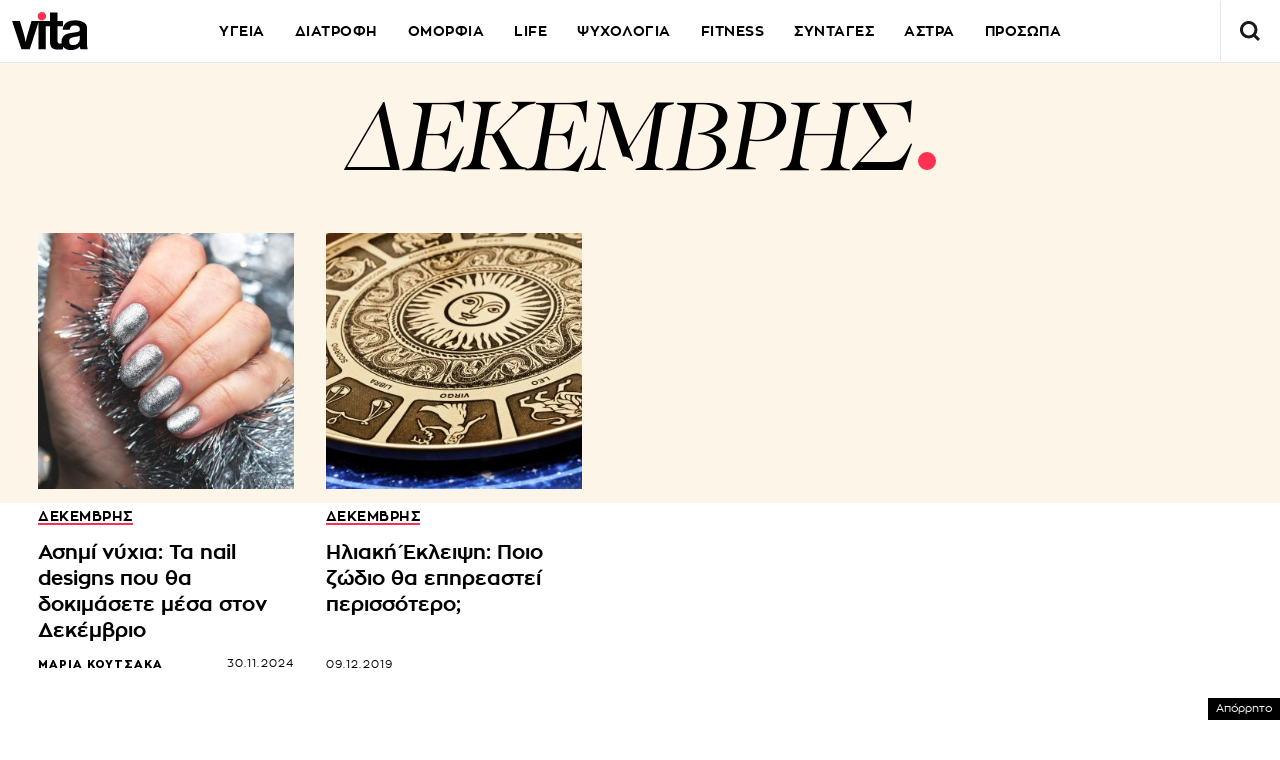

--- FILE ---
content_type: text/html; charset=utf-8
request_url: https://www.google.com/recaptcha/api2/aframe
body_size: 265
content:
<!DOCTYPE HTML><html><head><meta http-equiv="content-type" content="text/html; charset=UTF-8"></head><body><script nonce="V6k26d2yIl3lYaaByu9k2g">/** Anti-fraud and anti-abuse applications only. See google.com/recaptcha */ try{var clients={'sodar':'https://pagead2.googlesyndication.com/pagead/sodar?'};window.addEventListener("message",function(a){try{if(a.source===window.parent){var b=JSON.parse(a.data);var c=clients[b['id']];if(c){var d=document.createElement('img');d.src=c+b['params']+'&rc='+(localStorage.getItem("rc::a")?sessionStorage.getItem("rc::b"):"");window.document.body.appendChild(d);sessionStorage.setItem("rc::e",parseInt(sessionStorage.getItem("rc::e")||0)+1);localStorage.setItem("rc::h",'1769581722298');}}}catch(b){}});window.parent.postMessage("_grecaptcha_ready", "*");}catch(b){}</script></body></html>

--- FILE ---
content_type: application/javascript; charset=utf-8
request_url: https://fundingchoicesmessages.google.com/f/AGSKWxU9A-yjDV4C3E4P2aHLBSkcE7rrR8aIAVgOd7ZgjVN6XAlcJqZOoq9gpisjt3ibW7tPz1hKtsurnRFC2JKfoz1GXHrgpRmeAeaa7tNIzzx4VQlykZ5pczvHKqcMettDKqRckD8AG5D58RsXP28uednC6fxC9jU4Twm-B1_EUBP_ecUQDWxkj4Cv0Awk/_.ads9./ad-maven-/secondads_/JPlayerAdFoxAdvertisementPlugin./ad2gate.
body_size: -1290
content:
window['ae06cd13-7d1a-41df-a130-4041472563d7'] = true;